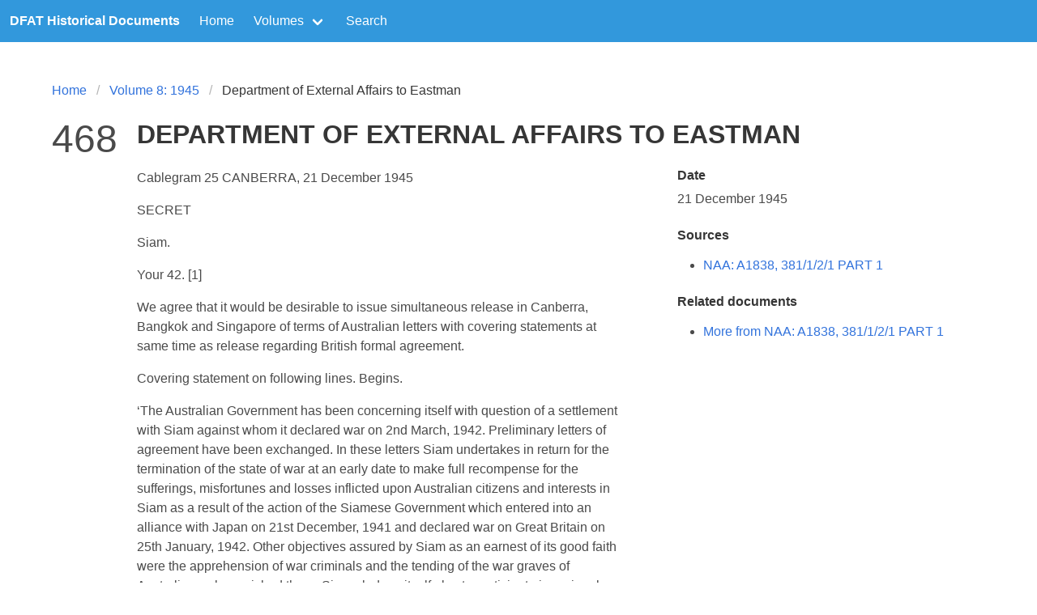

--- FILE ---
content_type: text/html; charset=utf-8
request_url: https://wragge.github.io/dfat-documents-web/volumes/volume-8-1945/468-department-of-external-affairs-to-eastman/
body_size: 3773
content:
<!DOCTYPE html>
<html>
  <head>
    <meta charset="utf-8">
    <meta name="viewport" content="width=device-width, initial-scale=1">
    <title>Documents on Australian Foreign Policy :: Volume 8: 1945 :: 468 Department of External Affairs to Eastman</title>
    <link rel="stylesheet" href="/dfat-documents-web/assets/css/main.css">
    <script defer src="/dfat-documents-web/assets/js/fa-all.js"></script>
    <script src="/dfat-documents-web/assets/js/jquery-3.4.1.min.js"></script>
    <script src="/dfat-documents-web/assets/js/nav.js"></script>
    <meta name="citation_title" content="Department of External Affairs to Eastman">
    <meta name="DCTERMS.title" content="Department of External Affairs to Eastman">
    <meta name="citation_inbook_title" content="Volume 8: 1945">
    <meta name="citation_public_url" content="/dfat-documents-web/volumes/volume-8-1945/department-of-external-affairs-to-eastman/">
    <meta name="citation_series_title" content="Documents on Australian foreign policy">
    <meta name="citation_volume" content="8">
    <meta name="citation_publisher" content="Commonwealth of Australia, Department of Foreign Affairs and Trade">
    <meta name="DCTERMS.type" content="bookSection">
    <meta name="DCTERMS.date" content="1945-12-21">
  </head>
  <body>
  
  <nav class="navbar is-info" role="navigation" aria-label="main navigation">
  <div class="navbar-brand">
    <div class="navbar-item">
      <h6 class="title is-6 has-text-white">DFAT Historical Documents</h6>
    </div>

    <a role="button" class="navbar-burger burger" aria-label="menu" aria-expanded="false" data-target="navbarBasicExample">
      <span aria-hidden="true"></span>
      <span aria-hidden="true"></span>
      <span aria-hidden="true"></span>
    </a>
  </div>

  <div id="navbarBasicExample" class="navbar-menu">
    <div class="navbar-start">
      <a class="navbar-item" href="/dfat-documents-web/">
        Home
      </a>
      <div class="navbar-item has-dropdown is-hoverable">
        <a class="navbar-link">
          Volumes
        </a>

        <div class="navbar-dropdown">
            <a class="navbar-item" href="/dfat-documents-web/volumes/volume-1-1937-38/">Volume 1: 1937–1938</a>
            <a class="navbar-item" href="/dfat-documents-web/volumes/volume-2-1939/">Volume 2: 1939</a>
            <a class="navbar-item" href="/dfat-documents-web/volumes/volume-3-1940-january-june/">Volume 3: January–June 1940</a>
            <a class="navbar-item" href="/dfat-documents-web/volumes/volume-4-1940-july-1941-june/">Volume 4: July 1940 – June 1941</a>
            <a class="navbar-item" href="/dfat-documents-web/volumes/volume-5-1941-july-1942-june/">Volume 5: July 1941 – June 1942</a>
            <a class="navbar-item" href="/dfat-documents-web/volumes/volume-6-1942-july-1943-december/">Volume 6: July 1942 – December 1943</a>
            <a class="navbar-item" href="/dfat-documents-web/volumes/volume-7-1944/">Volume 7: 1944</a>
            <a class="navbar-item" href="/dfat-documents-web/volumes/volume-8-1945/">Volume 8: 1945</a>
            <a class="navbar-item" href="/dfat-documents-web/volumes/volume-9-1946-january-june/">Volume 9: January–June 1946</a>
            <a class="navbar-item" href="/dfat-documents-web/volumes/volume-10-1946-july-december/">Volume 10: July–December 1946</a>
            <a class="navbar-item" href="/dfat-documents-web/volumes/volume-11-1947-indonesia/">Volume 11: Australia & Indonesia’s Independence, 1947</a>
            <a class="navbar-item" href="/dfat-documents-web/volumes/volume-12-1947-other-than-indonesia/">Volume 12: Australia and the Postwar World, 1947</a>
            <a class="navbar-item" href="/dfat-documents-web/volumes/volume-13-1948-indonesia/">Volume 13: Indonesia - The Renville Agreement, 1948</a>
            <a class="navbar-item" href="/dfat-documents-web/volumes/volume-14-1948-49-the-commonwealth-asia-and-the-pacific/">Volume 14: Australia and the Postwar World – The Commonwealth, Asia and the Pacific, 1948–1949</a>
            <a class="navbar-item" href="/dfat-documents-web/volumes/volume-15-1949-indonesia/">Volume 15: Australia & Indonesia’s Independence – The Transfer of Sovereignty, 1949</a>
            <a class="navbar-item" href="/dfat-documents-web/volumes/volume-16-1948-49-australia-and-the-postwar-world-beyond-the-region/">Volume 16: Australia and the Postwar World – Beyond the Region, 1948–1949</a>
            <a class="navbar-item" href="/dfat-documents-web/volumes/volume-17-1923-1929-letters-from-s-m-bruce-to-r-g-casey/">Volume 17: My Dear P.M. – R.G. Casey’s Letters to S.M. Bruce, 1924–1929</a>
            <a class="navbar-item" href="/dfat-documents-web/volumes/volume-18-1923-1929-letters-from-s-m-bruce-to-mcdougall/">Volume 18: Letters from a ‘Secret Service Agent’ – F.L. McDougall to S.M. Bruce, 1924–1929</a>
            <a class="navbar-item" href="/dfat-documents-web/volumes/volume-19-1950-1959-the-australia-japan-agreement-on-commerce/">Volume 19: The Australia Japan Agreement on Commerce, 1950–1959</a>
            <a class="navbar-item" href="/dfat-documents-web/volumes/volume-20-australia-and-the-indonesian-incorporation-of-portuguese-timor-1974-1976/">Volume 20: Australia and the Indonesian Incorporation of Portuguese Timor, 1974–1976</a>
            <a class="navbar-item" href="/dfat-documents-web/volumes/volume-21-the-anzus-treaty/">Volume 21: The ANZUS Treaty, 1951</a>
            <a class="navbar-item" href="/dfat-documents-web/volumes/volume-22-australia-and-recognition-of-the-people-s-republic-of-china-1949-1972/">Volume 22: Australia and Recognition of the People’s Republic of China, 1949–1972</a>
            <a class="navbar-item" href="/dfat-documents-web/volumes/volume-23-the-negotiation-of-the-australia-new-zealand-closer-economic-relations-trade-agreement-1983/">Volume 23: The Negotiation of the Australia New Zealand Closer Economic Relations Trade Agreement, 1983</a>
            <a class="navbar-item" href="/dfat-documents-web/volumes/volume-24-australia-and-the-colombo-plan-1949-1957">Volume 24: Australia and the Colombo Plan, 1949–1957</a>
            <a class="navbar-item" href="/dfat-documents-web/volumes/volume-25-australia-and-the-formation-of-malaysia-1961-1966/">Volume 25: Australia and the Formation of Malaysia, 1961–1966</a>
            <a class="navbar-item" href="/dfat-documents-web/volumes/volume-26-australia-and-papua-new-guinea-1966-1969/">Volume 26: Australia and Papua New Guinea, 1966–1969</a>
            <a class="navbar-item" href="/dfat-documents-web/volumes/volume-27-australia-and-the-united-kingdom-1960-1975/">Volume 27: Australia and the United Kingdom, 1960–1975</a>
            <a class="navbar-item" href="/dfat-documents-web/volumes/volume-28-australia-and-the-nuclear-non-proliferation-treaty-1945-1974/">Volume 28: Australia and the Nuclear Non-Proliferation Treaty, 1945-1974</a>
        </div>
      </div>
        <a class="navbar-item" href="/dfat-documents-web/search/">
          Search
        </a>

    </div>
  </div>
</nav>

  <section class="section">
    <div class="container">
    <nav class="breadcrumb" aria-label="breadcrumbs">
        <ul>
          <li><a href="/dfat-documents-web/">Home</a></li>
          <li><a href="/dfat-documents-web/volumes/volume-8-1945/">Volume 8: 1945</a></li>
          <li class="is-active"><a href="" aria-current="page">Department of External Affairs to Eastman</a></li>
        </ul>
    </nav>
      <div class="columns">
          <div class="column is-narrow is-size-1 doc_number">
              
                468
              
          </div>

          <div class="column">
              <h1 class="title is-uppercase">
                Department of External Affairs to Eastman
              </h1>
              <div class="columns is-8 is-variable">
                  <div class="column is-three-fifths">
                      <div class="content">
                          <p>Cablegram 25 CANBERRA, 21 December 1945</p>

<p>SECRET</p>

<p>Siam.</p>

<p>Your 42. [1]</p>

<p>We agree that it would be desirable to issue simultaneous release in Canberra, Bangkok and Singapore of terms of Australian letters with covering statements at same time as release regarding British formal agreement.</p>

<p>Covering statement on following lines. Begins.</p>

<p>‘The Australian Government has been concerning itself with question of a settlement with Siam against whom it declared war on 2nd March, 1942. Preliminary letters of agreement have been exchanged. In these letters Siam undertakes in return for the termination of the state of war at an early date to make full recompense for the sufferings, misfortunes and losses inflicted upon Australian citizens and interests in Siam as a result of the action of the Siamese Government which entered into an alliance with Japan on 21st December, 1941 and declared war on Great Britain on 25th January, 1942. Other objectives assured by Siam as an earnest of its good faith were the apprehension of war criminals and the tending of the war graves of Australians who perished there. Siam pledges itself also to participate in regional security arrangements in South East Asia under the provisions of the United Nations Charter. Australia looks forward to the re-establishment of friendly relations with an independent Siamese Government devoted to the principles of the United Nations.’ Ends.</p>

<p>We are considering your comment regarding termination of state of war [2] at an early date after the signing of the letter of agreements. [3]</p>

<p>_</p>

<p>1 Dispatched 20 December. On file AA : A1838/2, 451/3/2/2, i.</p>

<p>2 The U.K. Govt intended to terminate the state of war between the two parties on the signature of the formal agreement. Eastman suggested that it would be anomalous if the state of war with Australia continued for several further weeks while the Siamese- Australian Treaty was ratified by parliament.</p>

<p>3 The agreements with the United Kingdom and India were signed in Singapore on 1 January 1946. On the same day preliminary letters of agreement were exchanged between Eastman and the Siamese representatives, and the treaty of peace itself was signed in Bangkok on 3 April 1946. A copy of the Siamese-Australian peace treaty is on file AA : A1838/2, 453/9/5/1.</p>

<p>_</p>

<p><em>[AA : A1838/2, 381/1/2/1, i]</em></p>

                      </div>
                        
                        
                        
                        
                        <nav class="pagination" role="navigation" aria-label="pagination">
                            <a  href="/dfat-documents-web/volumes/volume-8-1945/467-addison-to-commonwealth-government/" class="pagination-previous">Previous document</a>
                            <a href="/dfat-documents-web/volumes/volume-8-1945/469-addison-to-commonwealth-government/" class="pagination-next">Next document</a>
                        </nav>
                  </div>
                  <div class="column sidebar">
                      <h6 class="title is-6">Date</h6>
                      <div class="content">
                          <p>
                              
                                  21 December 1945
                              
                          </p>
                      </div>
                      
                      <h6 class="title is-6">Sources</h6>
                      <div class="content">
                          <ul>
                              
                                <li>
                                    
                                        <a href="https://recordsearch.naa.gov.au/scripts/AutoSearch.asp?O=I&Number=506509">NAA: A1838, 381/1/2/1 PART 1</a>
                                    
                                </li>
                              
                          </ul>
                      </div>
                      <h6 class="title is-6">Related documents</h6>
                      <div class="content">
                          <ul>
                              
                                <li>
                                    
                                        <a href="/dfat-documents-web/search/?query=&query_type=and&fields=title&volume=&start_date=&end_date=&series=&barcodes=506509&start=0">More from NAA: A1838, 381/1/2/1 PART 1</a>
                                    
                                </li>
                              
                          </ul>
                      </div>
                      
                  </div>
              </div>
          </div>
      </div>
    </div>
  </section>
  <hr />
<footer class="is-size-7 block">
    <div class="container">
        <p>This is an experimental interface created by <a href="https://timsherratt.org">Tim Sherratt</a>.</p>
        <p>See DFAT for more information about their <a href="http://dfat.gov.au/about-us/history-of-australian-diplomacy/Pages/documents-on-australian-foreign-policy.aspx">Documents on Australian Foreign Policy</a>. Content on the DFAT site is available under a <a href="http://dfat.gov.au/about-us/about-this-website/Pages/copyright.aspx">CC-BY licence</a>.</p>
    </div>
</footer>

  <script type="application/ld+json">
  {
    "@context": "http://schema.org/",
    "@graph": [
        {
            "@id": "https://wragge.github.io/dfat-documents-web/volumes/volume-8-1945/468-department-of-external-affairs-to-eastman/",
            "@type": "CreativeWork",
            "name": "Department of External Affairs to Eastman",
            "isPartOf": "https://wragge.github.io/dfat-documents-web/volumes/volume-8-1945/",

            "citation": [
                "https://recordsearch.naa.gov.au/scripts/AutoSearch.asp?O=I&Number=506509"
            ],
            "dateCreated": "1945-12-21"
        },
        {
            "@id": "https://wragge.github.io/dfat-documents-web/volumes/volume-8-1945/",
            "@type": "Book",
            "name": "Volume 8: 1945",
            "publisher": "DFAT"
        },
        {
            "@id": "https://recordsearch.naa.gov.au/scripts/AutoSearch.asp?O=I&Number=506509",
            "@type": "ArchiveComponent",
            "name": "NAA: A1838, 381/1/2/1 PART 1",
            "identifier": "506509",
            "holdingArchive": "NAA"
        },
        {
            "@id": "NAA",
            "@type": "ArchiveOrganization",
            "name": "National Archives of Australia",
            "url": "https://naa.gov.au"
        },
        {
            "@id": "DFAT",
            "@type": "GovernmentOrganization",
            "name": "Department of Foreign Affairs and Trade",
            "url": "https://dfat.gov.au/"
        }

    ]
  }
  </script>
  </body>
</html>
